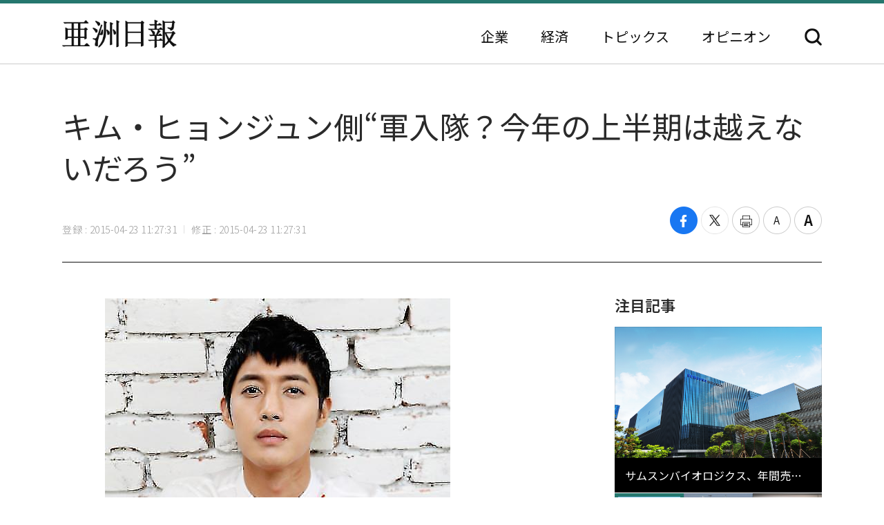

--- FILE ---
content_type: text/html; charset=UTF-8
request_url: https://japan.ajunews.com/view/20150423112634964
body_size: 8491
content:
<!---- 개편버전 20221123 ------>
<!doctype html>
<html lang="ja">
<head>
<!-- Google Tag Manager -->
<script>(function(w,d,s,l,i){w[l]=w[l]||[];w[l].push({'gtm.start':
new Date().getTime(),event:'gtm.js'});var f=d.getElementsByTagName(s)[0],
j=d.createElement(s),dl=l!='dataLayer'?'&l='+l:'';j.async=true;j.src=
'https://www.googletagmanager.com/gtm.js?id='+i+dl;f.parentNode.insertBefore(j,f);
})(window,document,'script','dataLayer','GTM-54K9DPW');</script>
<!-- End Google Tag Manager -->
<meta charset="utf-8">
<meta http-equiv="X-UA-Compatible" content="IE=edge">
<meta name="viewport" content="width=device-width, initial-scale=0">
<link rel="alternate" media="only screen and ( max-width: 640px)" href="https://m.jp.ajunews.com" />
<link rel="shortcut icon" type="image/x-icon" href="https://image.ajunews.com/images/site/news/jp/img/aju_jp.ico">
<meta name="title" content="キム・ヒョンジュン側“軍入隊？今年の上半期は越えないだろう” | 亜洲日報">
<meta name="keywords" content="1,2,3">
<meta name="news_keywords" content="1,2,3">
<meta name="description" content="[キム・ヒョンジュン側&ldquo;軍入隊？今年の上半期は越えないだろう&rdquo;]キム・ヒョンジュン側はキム・ヒョンジュンの軍入隊と関連して立場を表明した。22日、キム・ヒョンジュンの所属事務所は亜州経済との通話で&quot;キム・ヒョンジュンの入隊説についてノーコメントする&quot;、&q..." />
<meta property="og:locale" content="ja-JP" />
<meta property="og:title" content="キム・ヒョンジュン側“軍入隊？今年の上半期は越えないだろう” | 亜洲日報" />
<meta property="og:description" content="[キム・ヒョンジュン側&ldquo;軍入隊？今年の上半期は越えないだろう&rdquo;]キム・ヒョンジュン側はキム・ヒョンジュンの軍入隊と関連して立場を表明した。22日、キム・ヒョンジュンの所属事務所は亜州経済との通話で&quot;キム・ヒョンジュンの入隊説についてノーコメントする&quot;、&q..." />
<meta property="og:image" content="https://image.ajunews.com/content/image/2015/04/23/20150423112650712374.jpg" />
<meta property="og:image:width" content="500"/>
<meta property="og:image:height" content="750"/>
<meta property="og:url" content="//japan.ajunews.com" />
<meta property="og:description" content="[キム・ヒョンジュン側&ldquo;軍入隊？今年の上半期は越えないだろう&rdquo;]キム・ヒョンジュン側はキム・ヒョンジュンの軍入隊と関連して立場を表明した。22日、キム・ヒョンジュンの所属事務所は亜州経済との通話で&quot;キム・ヒョンジュンの入隊説についてノーコメントする&quot;、&q..." />
<meta name="twitter:card" content="summary" />
<meta name="twitter:title" content="キム・ヒョンジュン側“軍入隊？今年の上半期は越えないだろう” | 亜洲日報" />
<meta name="twitter:url" content="//japan.ajunews.com" />
<meta name="twitter:description" content="[キム・ヒョンジュン側&ldquo;軍入隊？今年の上半期は越えないだろう&rdquo;]キム・ヒョンジュン側はキム・ヒョンジュンの軍入隊と関連して立場を表明した。22日、キム・ヒョンジュンの所属事務所は亜州経済との通話で&quot;キム・ヒョンジュンの入隊説についてノーコメントする&quot;、&q..." />
<meta name="twitter:image" content="https://image.ajunews.com/content/image/2015/04/23/20150423112650712374.jpg" />
<title>キム・ヒョンジュン側“軍入隊？今年の上半期は越えないだろう” | 亜洲日報</title>
<script type="text/javascript" src="https://image.ajunews.com/images/site/js/jquery-3.4.1.min.js"></script>
<script type="text/javascript" src="https://image.ajunews.com/images/site/js/jquery-ui-1.10.4.js"></script>
<link rel="stylesheet" href="https://image.ajunews.com/images/site/news/jp/css/jp.css?20221207093106">
<script type="text/javascript" src="https://image.ajunews.com/images/site/js/jquery.cookie.js"></script>
</head>
<body>
<!-- Google Tag Manager (noscript) -->
<noscript><iframe src="https://www.googletagmanager.com/ns.html?id=GTM-54K9DPW"
height="0" width="0" style="display:none;visibility:hidden"></iframe></noscript>
<!-- End Google Tag Manager (noscript) -->
<div id="wrap">
<!-- header -->
<!---- 개편버전 20221123 ------>


<script>

$(function(){

    var fname = document.URL.substring(document.URL.lastIndexOf("/") + 1, document.URL.length);
    var setCategoryFlag = "";

    if(fname.includes('enterprise')){
		setCategoryFlag = "enterprise";
    }
    if(fname.includes('korea')){
		setCategoryFlag = "korea";
    }
    //if(fname.includes('kwave')){
	//	setCategoryFlag = "kwave";
    //}
    if(fname.includes('entertainmentsport')){
		setCategoryFlag = "entertainmentsport";
    }
    if(fname.includes('politicssociety')){
		setCategoryFlag = "politicssociety";
    }
    if(fname.includes('northkoreajapan')){
		setCategoryFlag = "northkoreajapan";
    }
    if(fname.includes('opinion')){
		setCategoryFlag = "opinion";
    }

    switch(setCategoryFlag){

        case "enterprise":$('#enterprise').addClass("on");break;
        case "korea":$('#korea').addClass("on");break;
        //case "kwave":$('#kwave').addClass("on");break;
        case "entertainmentsport":$('#kwave').addClass("on");$('#entertainmentsport').addClass("on");break;
        case "politicssociety":$('#kwave').addClass("on");$('#politicssociety').addClass("on");break;
        case "northkoreajapan":$('#kwave').addClass("on");$('#northkoreajapan').addClass("on");break;
        case "opinion":$('#opinion').addClass("on");break;
    }

});


</script>



	<header class="headerView">

		<div class="hd_top">
		<div class="date">2026. 01. 23 (金)</div>
		<ul class="family_site">
			<li><a href="https://www.ajunews.com" target="_blank" rel="noopener noreferrer">韓国語</a></li>
			<li><a href="https://www.ajupress.com/" target="_blank" rel="noopener noreferrer">英語</a></li>
		</ul>
	</div>
	
	<div class="hd_item">
		<div class="logo">
			<a href="/">亜洲日報</a>
			<span>5ヶ国語のグローバル経済新聞</span>
		</div>
		<div class="nav">
			<nav>
				<ul>
					<li id="enterprise"><a href="//japan.ajunews.com/enterprise">企業</a></li>
					<li id="korea"><a href="//japan.ajunews.com/korea">経済</a></li>
					<li class="li_03" id="kwave">
						<a href="javascript:;">トピックス</a>
						<div class="s_menu">
							<ul>
								<li id="entertainmentsport"><a href="/entertainmentsport">エンタメ·スポーツ</a></li>
								<li id="politicssociety"><a href="/politicssociety">政治·社会</a></li>
								<li id="northkoreajapan"><a href="/northkoreajapan">北朝鮮·日本</a></li>
							</ul>
						</div>
					</li>
					<li id="opinion"><a href="/opinion">オピニオン</a></li>
				</ul>
			</nav>
			<div class="btn_search">
				<button type="button">検索</button>
			</div>

			<div class="search_layer">
				<div class="inner">
					<div class="search_box">
						<form method="GET" name="myForm" class="form_sch" action="">
							<fieldset>
								<legend class="hide">検索</legend>
								<input type="text" name="top_search_str" id="top_search_str" autocomplete='off' 
								placeholder='検索語を入力してください。' maxlength="50">
								<button type="button" onClick="javascript:doSearch2()">検索</button>
							</fieldset>
						</form>
					</div>
				</div>
			</div>

		</div>
	</div>
</header>
<!-- //header --><!-- header// --> 

<!-- container -->
<div id="container">
	<div class="contents">

		<div class="view_wrap">
			<div class="view_header">
				<h1>キム・ヒョンジュン側“軍入隊？今年の上半期は越えないだろう”</h1>
				<div class="vh_area">				
					<div class="byline_info">
						<span class="name"> <a href="mailto:"></a></span>
						<span class="date"><em>登録 : 2015-04-23 11:27:31</em><em>修正 : 2015-04-23 11:27:31</em></span>
					</div>
					<ul class="share_box">
						<li><button class="facebook" onclick="sns_Pop('http://www.facebook.com/sharer.php?u=http%3A%2F%2Fjapan.ajunews.com%2Fview%2F20150423112634964',2,800,400,1)" ><i></i><span class="hide">페이스북 공유하기</span></button></li>
						<li><button class="twitter" href="javascript:;" onclick="sns_Pop('https://twitter.com/intent/tweet?text=%E3%82%AD%E3%83%A0%E3%83%BB%E3%83%92%E3%83%A7%E3%83%B3%E3%82%B8%E3%83%A5%E3%83%B3%E5%81%B4%E2%80%9C%E8%BB%8D%E5%85%A5%E9%9A%8A%EF%BC%9F%E4%BB%8A%E5%B9%B4%E3%81%AE%E4%B8%8A%E5%8D%8A%E6%9C%9F%E3%81%AF%E8%B6%8A%E3%81%88%E3%81%AA%E3%81%84%E3%81%A0%E3%82%8D%E3%81%86%E2%80%9D&url=http%3A%2F%2Fjapan.ajunews.com%2Fview%2F20150423112634964&related=%E4%BA%9C%E6%B4%B2%E6%97%A5%E5%A0%B1&via=%E4%BA%9C%E6%B4%B2%E6%97%A5%E5%A0%B1',3,800,700,1)" ><i></i><span class="hide">트위터 공유하기</span></button></li>
						<li><button class="print" onclick="printArticle('20150423112634964');return false;" ><i></i><span class="hide">프린트하기</span></button></li>
						<li><button class="zoomout" onclick="articleZoomout('articleBody')" ><i></i><span class="hide">글자크기 줄이기</span></button></li>
						<li><button class="Zoomin" onclick="articleZoomin('articleBody')" ><i></i><span class="hide">글자크기 키우기</span></button></li>
					</ul>
				</div>
			</div>
			<div class="view_content">
				<div class="article_wrap">

                   
					<article>

                						<div id="articleBody" style="text-align:justify;" itemprop="articleBody">

				<div align="center" class="imgBox" id="imgBox_704240">
<div id="captionBox" style="width:500px; clear:both; float:none;"><img id="imgs_704240" photo_no="704240" src="https://image.ajunews.com/content/image/2015/04/23/20150423112650712374.jpg" style="margin: 2px;" />
<p align="left" class="p_caption" style="width:500px; margin:0pt; padding:0pt; ling-height:1.2em; font-size:0.7em;">[キム・ヒョンジュン側&ldquo;軍入隊？今年の上半期は越えないだろう&rdquo;]</p>
</div>
</div>
<br id='br_0' />
<br id='br_1' />
キム・ヒョンジュン側はキム・ヒョンジュンの軍入隊と関連して立場を表明した。<br id='br_2' />
<br id='br_3' />
22日、キム・ヒョンジュンの所属事務所は亜州経済との通話で&quot;キム・ヒョンジュンの入隊説についてノーコメントする&quot;、&quot;上半期を超えることはないだろう&quot;と付け加えた。<br id='br_4' />
<br id='br_5' />
もともとキム・ヒョンジュンは3月31日、入隊予定だった。 しかし、元彼女の妊娠事実と家事整理の問題で入隊延期を申請した。 兵務庁はこれを受け入れた。<br id='br_6' />
<br id='br_7' />
一方、同日あるメディアは放送関係者の口を借り、キム・ヒョンジュンが5月中に入隊すると報じたことがある。<br id='br_8' />
						<div class="copy">亜洲日報の記事等を無断で複製、公衆送信 、翻案、配布することは禁じられています。
                                                </div>

										<div class="relate_news">
							<span class="h_tit">注目記事</span>
							<ul>
																<li><a href="//japan.ajunews.com/view/20171129105105266">· キム・ヒョンジュン、3年ぶりにカムバック・・・29日、新曲「HAZE」発表</a></li>
																<li><a href="//japan.ajunews.com/view/20160114152117276">· ホ・ヨンセン-キム・キュジョン-キム・ヒョンジュン、カムバック名「Double S 301」に確定</a></li>
																<li><a href="//japan.ajunews.com/view/20140908132708910">· キム・ヒョンジュン、容疑の一部認め　&quot;感情が激しくなって殴った…常習暴行ではない&quot;</a></li>
															</ul>
						</div>
				
					</article>

				</div>

				
				<aside class="aside">
					<div class="photo">
						<div class="ctg_h">
							<span class="h_tit">注目記事</span>
						</div>
						<div class="visual_photo">
							<div class="vp_lst_big">

								<div class="big_li n01 on">
									<a href="//japan.ajunews.com/view/20260122110549323">
										<span class="thumb"><img src="https://image.ajunews.com/content/image/2026/01/22/20260122110609852774.png" alt="サムスンバイオロジクス、年間売上高4.5兆ウォン…「業界初」の営業利益2兆達成"></span>
										<span class="tit">サムスンバイオロジクス、年間売上高4.5兆ウォン…「業界初」の営業利益2兆達成</span>
									</a>
								</div>
            								<div class="big_li n02 ">
									<a href="//japan.ajunews.com/view/20260122094211202">
										<span class="thumb"><img src="https://image.ajunews.com/content/image/2026/01/22/20260122075941604014.jpg" alt="昨年の韓国経済成長率、内需不振で1%に後退…第4四半期は0.3%マイナス成長"></span>
										<span class="tit">昨年の韓国経済成長率、内需不振で1%に後退…第4四半期は0.3%マイナス成長</span>
									</a>
								</div>
            								<div class="big_li n03 ">
									<a href="//japan.ajunews.com/view/20260121162328843">
										<span class="thumb"><img src="https://image.ajunews.com/content/image/2026/01/21/20260121162345851270.jpg" alt="SKイノベーション⁻米テラパワーのSMR同盟に韓水原が合流…グローバル協力強化"></span>
										<span class="tit">SKイノベーション⁻米テラパワーのSMR同盟に韓水原が合流…グローバル協力強化</span>
									</a>
								</div>
            							</div>

							<ul class="vp_lst">
								<li class="n01 on"><a class="thumb" href="//japan.ajunews.com//japan.ajunews.com/view/20260122110549323"><img src="https://image.ajunews.com/content/image/2026/01/22/20260122110609852774.png" alt="サムスンバイオロジクス、年間売上高4.5兆ウォン…「業界初」の営業利益2兆達成"></a></li>
            								<li class="n02 "><a class="thumb" href="//japan.ajunews.com//japan.ajunews.com/view/20260122094211202"><img src="https://image.ajunews.com/content/image/2026/01/22/20260122075941604014.jpg" alt="昨年の韓国経済成長率、内需不振で1%に後退…第4四半期は0.3%マイナス成長"></a></li>
            								<li class="n03 "><a class="thumb" href="//japan.ajunews.com//japan.ajunews.com/view/20260121162328843"><img src="https://image.ajunews.com/content/image/2026/01/21/20260121162345851270.jpg" alt="SKイノベーション⁻米テラパワーのSMR同盟に韓水原が合流…グローバル協力強化"></a></li>
            							</ul>
						</div>
					</div>
					<div class="ranking">
						<div class="ctg_h">
							<span class="h_tit">最新ニュース</span>
						</div>
						<ol>
							<li>
								<a href="//japan.ajunews.com/view/20260122134757443">
																		<span class="thumb"><img src="https://image.ajunews.com/content/image/2026/01/22/20260122121144828729.jpg" alt="朴槿恵元大統領、張東赫代表に「国民が真正性認める」…ハンスト終了を要請"></span>
																		<span class="tit">朴槿恵元大統領、張東赫代表に「国民が真正性認める」…ハンスト終了を要請</span>
								</a>
							</li>
            							<li>
								<a href="//japan.ajunews.com/view/20260122120604388">
																		<span class="thumb"><img src="https://image.ajunews.com/content/image/2026/01/22/20260122100735832919.jpg" alt="訪日外国人観光客数「過去最大」…韓国人が945万人で2年連続1位"></span>
																		<span class="tit">訪日外国人観光客数「過去最大」…韓国人が945万人で2年連続1位</span>
								</a>
							</li>
            							<li>
								<a href="//japan.ajunews.com/view/20260122113948376">
																		<span class="thumb"><img src="https://image.ajunews.com/content/image/2026/01/22/20260122114006187470.jpg" alt="サムスンSDS、昨年の営業利益9571億ウォン…前年比5%↑"></span>
																		<span class="tit">サムスンSDS、昨年の営業利益9571億ウォン…前年比5%↑</span>
								</a>
							</li>
            							<li>
								<a href="//japan.ajunews.com/view/20260122113143365">
																		<span class="thumb"><img src="https://image.ajunews.com/content/image/2026/01/22/20260122113202618504.jpeg" alt="LIGネクスワン、Shield AIにドローン発射誘導弾「L-MDM」を供給"></span>
																		<span class="tit">LIGネクスワン、Shield AIにドローン発射誘導弾「L-MDM」を供給</span>
								</a>
							</li>
            							<li>
								<a href="//japan.ajunews.com/view/20260122112839359">
																		<span class="thumb"><img src="https://image.ajunews.com/content/image/2026/01/22/20260122112857800600.jpg" alt="LG電子、米大学に「洗濯体験ラウンジ」開設…B2B接点拡大"></span>
																		<span class="tit">LG電子、米大学に「洗濯体験ラウンジ」開設…B2B接点拡大</span>
								</a>
							</li>
            							<li>
								<a href="//japan.ajunews.com/view/20260122105419310">
																		<span class="thumb"><img src="https://image.ajunews.com/content/image/2026/01/22/20260122105439389393.jpg" alt="SKバイオサイエンス、最高運営責任者職責を新設"></span>
																		<span class="tit">SKバイオサイエンス、最高運営責任者職責を新設</span>
								</a>
							</li>
            
						</ol>
					</div>
					<div class="opinion_2">
						<div class="ctg_h">
							<span class="h_tit">オピニオン</span>
							<a class="btn_more" href="//japan.ajunews.com/opinion">もっと見る<i>></i></a>
						</div>

						<div>
							<a href="//japan.ajunews.com/view/20260122092239176">
								<span class="thumb"><img src="https://image.ajunews.com/content/image/2026/01/22/20260122092655420765.jpg" alt="[社説] 成熟した民主主義は、自らを裁く"></span>
																<span class="s_tit">社説 </span>
																<span class="tit">成熟した民主主義は、自らを裁く</span>
							</a>
						</div>
            
					</div>
				</aside>		
			</div>
		</div>

		<!-- 이미지 확대 팝업 -->
	    <div class="layer_wrap img_pop" id="img_pop">
	        <div class="layer_dialog">
	            <div class="layer_head hide"><strong>기사 이미지 확대 보기</strong></div>
	            <div class="layer_content"><img src="https://image.ajunews.com/content/image/2022/11/18/20221118085112233833.jpg" alt="경북 포항시 경북 포항시"></div>
	        </div>
	        <a href="javascript:;" class="layer_dialog_close js_layer_close"><span class="hide">닫기</span></a>
	    </div>
	    <!-- // 이미지 확대 팝업 -->

	</div>
</div>
<!-- //container -->

<!---- 개편버전 20221123 ------>




<!-- footer -->
<footer class="footer">
	<div class="inner">
		<span class="f_logo"><img src="https://image.ajunews.com/images/site/news/jp/img/f_logo.png" alt="亜洲日報"></span>
		<div class="f_family">
			<span class="ff_btn">ファミリーサイト</span>
			<ul>
				<li><a href="https://www.ajutv.co.kr" target="_blank" rel="noopener noreferrer">아주TV</a></li>
				<li><a href="https://www.lawandp.com" target="_blank" rel="noopener noreferrer">LAWANDP</a></li>
				<li><a href="https://www.economidaily.com" target="_blank" rel="noopener noreferrer">ECONOMIDAILY</a></li>
				<li><a href="https://www.ajunews.com" target="_blank" rel="noopener noreferrer">AJUNEWS</a></li>
			</ul>
		</div>
		<address>Aju News Corporation LEEMA Building, 11th floor, 42, Jong-ro 1-gil, Jongno-gu, Seoul</address>
		<p class="copyright">Copyright ⓒ 2022 By <strong>Ajunews Corporation</strong>, All Rights Reserved.</p>
	</div>
</footer>
<!-- //footer -->

<div id="goMobile_btn" style="display:none;">
<button id="goMobileWeb" class="button gray">모바일 버젼</button>
</div>

<script>
function delCookieAjudbs(name) {
    $.cookie(name, null, { domain: 'ajunews.com', path: '/', expires: -1 });
}

var div = document.getElementById('goMobile_btn');
if("Y" == 'N'){
    div.style.display = 'block';
} else {
    div.style.display = 'none';
}
//jQuery(function($) {
    $("#goMobileWeb").click(function() {
          delCookieAjudbs('isWeb', null, -1);
          console.log("1=====>");
          self.location.href='https://m.jp.ajunews.com';
    });
//});
</script>

<script>

$(function(){
    $("#top_search_str").keypress(function (e) {

        if (event.which == 13) {
            event.preventDefault();
            doSearch2();
        }
    });

});


// 검색 페이지 호출
function doSearch2() {

    var q = $('#top_search_str').val();

    //console.log(q);return;
    if(q == '') {
        alert('検索ワードを入力してください。');
        q.focus();return;
    }


    var top_dateview = '3';
    var sdate = '2025.07.23';
    var edate = '2026.01.23';
    var dateview = $("#dateview").val();

    self.location.href='/search?q='+q+"&sdate="+sdate+"&edate="+edate+"&dateview="+top_dateview;
};


</script>

<script src="https://image.ajunews.com/images/site/js/clipboard.min.js"></script>
<script type="text/javascript">

$(function(){

    $("#btnUrlCopy").one("click", function () {
        try {
            var clipboard = new Clipboard("#btnUrlCopy", {
                text: function () {
                    return "http://japan.ajunews.com/view/20150423112634964";
                }
            });
            clipboard.on("success", function (e) {
                alert("주소가 복사되었습니다.\n원하는 곳에 붙여넣기(Ctrl+V) 해주세요.");
                //$('#share_pop').hide();
            });
        } catch (e) {
            $("#btnUrlCopy").click(function () {
                alert("지원하지 않는 브라우저입니다.\n직접 복사해 주세요.");
            });
        }
    });


})


// 프린트 팝업 열기
function printArticle(newsId) {
    
    var winPrint;
    var vUrl = "/util/popPrint.php";
    vUrl += "?nid="+newsId;
    
    winPrint = window.open(vUrl,'winPrint','width=750,height=650, scrollbars=1');
    winPrint.focus();
    
}

// 글자크게
function articleZoomin(cId) {
    var currSz = parseFloat($("#"+cId).css('font-size'));

    //console.log(currSz);
    if(currSz>27){
        alert("최대 폰트 사이즈입니다");
        return;
    }

    Math.round(currSz);
    currSz++;
    $("#"+cId).css('font-size',currSz+'px');
    //$("#"+cId).css('line-height',(currSz+5)+'px');
}

// 글자작게
function articleZoomout(cId) {
    var currSz = parseFloat($("#"+cId).css('font-size'));
    Math.round(currSz);
    currSz--;
    $("#"+cId).css('font-size',currSz+'px');
    //$("#"+cId).css('line-height',(currSz+5)+'px');
}

function sns_Pop(snsUrl, _type, w_size, h_size,flag){
    switch(_type){
     case 1:sns_title = "공유하기 텔레그램";break;
     case 2:sns_title = "공유하기 페이스북";break;
     case 3:sns_title = "공유하기 트위터";break;
     case 4:sns_title = "공유하기 밴드";break;
     case 5:sns_title = "공유하기 웨이보";break;
    }

    window.open(snsUrl,sns_title,'width='+w_size+', height='+h_size+', toolbar=no, menubar=no, scrollbars=no, resizable=yes');
    reset_hiddenVal(flag);
}


$(function(){

    var getImgBoxId = "";
    var imgExpandHtml = "";
    var imgUrl = "";
    var imgWidth = "640";
    var imgCnt = 0;

    // 이미지가 있으면 태그를 추가하고 확대버튼을 삽입한다.
    $("#articleBody [id^='imgs_']").each(function(){
        getImgBoxId = $(this).attr('id');
        imgUrl = $(this).attr('src');
        imgWidth = $(this).width();

        // 큰이미지인 경우 640 으로 맞춘다.
        if(parseInt(imgWidth)>640) { 
            $(this).attr('width', "640");
            $(this).attr('height', $(this).height());
            imgWidth = "640";
            $(this).parents("#captionBox").css("width", "640");
        }

        imgExpandHtml = "<div class=\"expansion_btn\" href=\"#\" onclick=\"fn_expansion('"+getImgBoxId+"','"+imgUrl.replace("https://image.ajunews.com", "")+"');return false;\"><span class=\"hide\">이미지 확대</span></div>";
        $(this).wrap("<div class='photo_img' style='width:"+imgWidth+"px' id='captionBox_"+imgCnt+"'></div>");
        var sHtml = $("#captionBox_"+imgCnt).html();
        $("#captionBox_"+imgCnt).html(imgExpandHtml+sHtml);
        imgCnt++;
    });
});

// 이미지 확대
function fn_expansion(imgBoxId, imgPath) { 
    var imgPathOriginal = imgPath;
    $.ajax({
        url: '/ajax/getImgPathOriginal.php',
        type: "POST",
        data: {
            'newsId':"20150423112634964",
            'imgPath':imgPath
        }
        ,dataType:"json"
        ,async: false
        ,success: function(data) {
            if(data.imgPathOriginal!=null) {
                imgPathOriginal = data.imgPathOriginal;
            }
        }
    });
    $("#img_pop").find("img").attr("src", "https://image.ajunews.com"+imgPathOriginal);
    popOpen("img_pop");
}

</script>


<script>
document.domain = "ajunews.com";
</script>

</div><!--- wrap ------->

<script type="text/javascript" src="https://image.ajunews.com/images/site/news/jp/js/jp.js?20221129174901"></script>
</body>
</html>
<!-- www008news/conf/ncp_PRD.ini -->